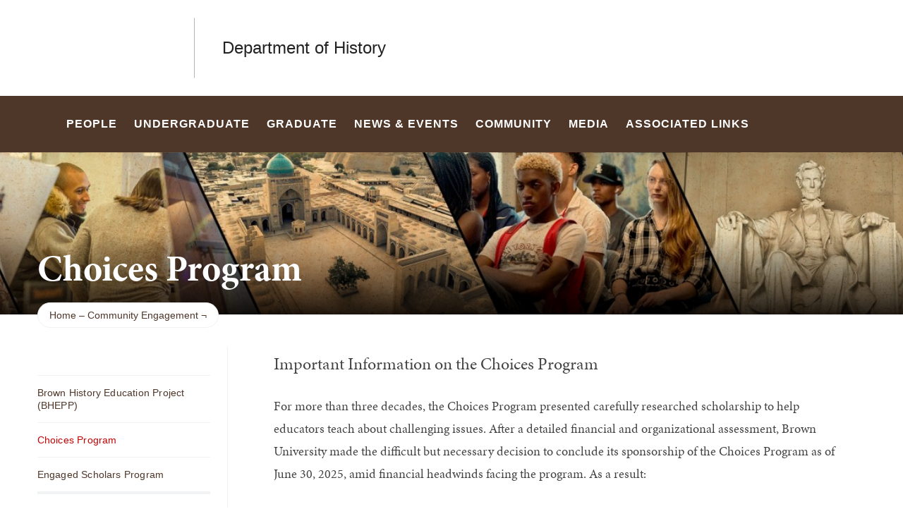

--- FILE ---
content_type: text/html; charset=UTF-8
request_url: https://history.brown.edu/community/choices-program
body_size: 9751
content:
<!DOCTYPE html>
<html lang="en" dir="ltr" prefix="og: https://ogp.me/ns#" class="no-js" itemscope="" itemtype="http://schema.org/WebPage">
  <head>
    <!-- Google Tag Manager -->
    <script>(function(w,d,s,l,i){w[l]=w[l]||[];w[l].push({'gtm.start':new Date().getTime(),event:'gtm.js'});var f=d.getElementsByTagName(s)[0],j=d.createElement(s),dl=l!='dataLayer'?'&l='+l:'';j.async=true;j.src='https://www.googletagmanager.com/gtm.js?id='+i+dl;f.parentNode.insertBefore(j,f);})(window,document,'script','dataLayer','GTM-KX5NV9');</script>
    <!-- End Google Tag Manager -->
    <meta charset="utf-8" />
<meta name="description" content="Important Information on the Choices Program" />
<link rel="canonical" href="https://history.brown.edu/community/choices-program" />
<meta property="og:site_name" content="History | Brown University" />
<meta property="og:url" content="https://history.brown.edu/community/choices-program" />
<meta property="og:title" content="Choices Program" />
<meta property="og:description" content="Important Information on the Choices Program" />
<meta name="twitter:card" content="summary_large_image" />
<meta name="twitter:description" content="Important Information on the Choices Program" />
<meta name="twitter:title" content="Choices Program" />
<meta name="MobileOptimized" content="width" />
<meta name="HandheldFriendly" content="true" />
<meta name="viewport" content="width=device-width, initial-scale=1.0" />
<meta name="mobile-web-app-capable" content="yes" />
<meta name="apple-mobile-web-app-capable" content="yes" />

    <title>Choices Program | History | Brown University</title>
    
<link rel="apple-touch-icon" sizes="180x180" href="/themes/custom/brown/static/apple-touch-icon.png">
<link rel="icon" type="image/png" sizes="32x32" href="/themes/custom/brown/static/favicon-32x32.png">
<link rel="icon" type="image/png" sizes="16x16" href="/themes/custom/brown/static/favicon-16x16.png">
<link rel="manifest" href="/themes/custom/brown/static/site.webmanifest">
<link rel="mask-icon" href="/themes/custom/brown/static/safari-pinned-tab.svg" color="#5bbad5">
<meta name="msapplication-TileColor" content="#da532c">
<meta name="theme-color" content="#ffffff">
    <link rel="stylesheet" media="all" href="/sites/default/files/css/css_4Wcpt5QNOE79LKQBtqRaQG5KXFRKr7QaP7QagwXezS4.css?delta=0&amp;language=en&amp;theme=brown_site&amp;include=eJxFyFEKACEIBcALRZ7pSVILVqLJsrffz-Zz2Pe7qOtmaDE4usNGUPM0aL1Tc1myPjGklfjiyCRGyA9LtBmY" />
<link rel="stylesheet" media="all" href="/sites/default/files/css/css_UBCWlE8Ow5IZx3awebgZxAa_JNqYSp_GiN9AjDLIl_U.css?delta=1&amp;language=en&amp;theme=brown_site&amp;include=eJxFyFEKACEIBcALRZ7pSVILVqLJsrffz-Zz2Pe7qOtmaDE4usNGUPM0aL1Tc1myPjGklfjiyCRGyA9LtBmY" />

    
    <link rel="stylesheet" href="/themes/custom/brown/static/css/fonts.css" onload="document.body.className+=' fonts_loaded';">
    <link rel="stylesheet" href="https://use.typekit.net/lok3dnd.css">

  </head>
  <body class="preload fs-grid page_layout_default page_theme_default page_theme_overflow path-node page-node-type-basic-page">
    <!-- Google Tag Manager (noscript) -->
    <noscript><iframe src="https://www.googletagmanager.com/ns.html?id=GTM-KX5NV9" height="0" width="0" style="display:none;visibility:hidden"></iframe></noscript>
    <!-- End Google Tag Manager (noscript) -->
    
      <div class="dialog-off-canvas-main-canvas" data-off-canvas-main-canvas>
    
          
    
    
    
    
    
    
    
    



<div class="page_wrapper">
  <header class="header" id="header" itemscope itemtype="http://schema.org/WPHeader" >
    
    <a class="skip_link" id="skip_to_content" href="#page_main_content">Skip to Main Content</a>
            <div class="header_ribbon">
      <div class="fs-row">
        <div class="fs-cell">
          <div class="header_ribbon_inner">
                          


<div class="logo logo_header logo_icon" itemscope itemtype="http://schema.org/Organization">
  <a class="logo_link" itemprop="url" href="https://www.brown.edu/">
    <span class="logo_link_label">Brown University</span>
        <span class="logo_link_icon"><svg class="icon icon_logo">
  <use xlink:href="/themes/custom/brown/static/images/logo.svg#logo"></use>
</svg>
</span>
      </a>
  <meta content="https://history.brown.edu/themes/custom/brown/static/images/logo.png" itemprop="logo">                   <h1 class="logo_label" style="color: #222;">
          <a class="logo_label_link" href="/">Department of History</a>
        </h1>
        </div>
                        <div class="header_group_aside">
                              
              
              <div class="header_group">
                                
<div class="header_tools header_tools_default">
  
  
<a class="js-swap js-flyout-search-handle handle flyout_search_handle" href="#flyout_search" data-swap-target=".flyout_search" data-swap-linked="flyout_search">
    <span class="handle_icon handle_icon_default flyout_search_handle_icon flyout_search_handle_icon_default" aria-hidden="true"><svg class="icon icon_search">
  <use xlink:href="/themes/custom/brown/static/images/icons.svg#search"></use>
</svg>
</span>
    <span class="handle_icon handle_icon_action flyout_search_handle_icon flyout_search_handle_icon_action" aria-hidden="true"><svg class="icon icon_close">
  <use xlink:href="/themes/custom/brown/static/images/icons.svg#close"></use>
</svg>
</span>
  <span class="handle_label flyout_search_handle_label">Search</span>
</a>

    
<a class="js-swap js-menu-handle  menu_handle menu_handle_primary" href="#menu" data-swap-target=".menu" data-swap-linked="menu">
    <span class=" menu_handle_icon menu_handle_icon_default menu_handle_icon_primary" aria-hidden="true"><svg class="icon icon_menu">
  <use xlink:href="/themes/custom/brown/static/images/icons.svg#menu"></use>
</svg>
</span>
    <span class=" menu_handle_icon menu_handle_icon_action menu_handle_icon_primary" aria-hidden="true"><svg class="icon icon_close">
  <use xlink:href="/themes/custom/brown/static/images/icons.svg#close"></use>
</svg>
</span>
  <span class=" menu_handle_label menu_handle_label_primary">Menu</span>
</a>
  </div>
                              </div>
            </div>
          </div>
        </div>
      </div>
    </div>
        <div class="header_overflow" style="background: #4E3629;">
      <div class="fs-row">
        <div class="fs-cell">
          <div class="header_overflow_inner">
                

<nav class="js-main-nav js-main-nav-lg main_nav main_nav_lg" aria-label="Site Navigation" itemscope itemtype="http://schema.org/SiteNavigationElement">
  <div class="main_nav_header">
    <h2 class="main_nav_title">Site Navigation</h2>
  </div>
  <ul class="main_nav_list" aria-label="Site Navigation">
            <li class="js-main-nav-item-1 home main_nav_item">
      <div class="main_nav_item_wrapper">
        <a class="main_nav_link" href="/home" itemprop="url">
          <span class="main_nav_link_label" itemprop="name">Home</span>
        </a>
              </div>
          </li>
                <li class="js-main-nav-item-2  main_nav_item">
      <div class="main_nav_item_wrapper">
        <a class="main_nav_link" href="/people" itemprop="url" aria-haspopup="true" aria-current="page">
          <span class="main_nav_link_label" itemprop="name">People</span>
        </a>
                <button class="js-swap js-main-nav-toggle main_nav_toggle" data-swap-target=".js-main-nav-item-2" data-swap-group="main_nav" aria-label=" Submenu">
          <span class="main_nav_toggle_icon"><svg class="icon icon_chevron_down">
  <use xlink:href="/themes/custom/brown/static/images/icons.svg#chevron_down"></use>
</svg>
</span>
        </button>
              </div>
            <div class="js-main-nav-children main_nav_children">
        <ul class="main_nav_children_list" aria-label="submenu">
                    <li class="main_nav_child_item">
            <a class="main_nav_child_link" href="https://history.brown.edu/people" itemprop="url">
              <span class="main_nav_child_link_label" itemprop="name">Faculty</span>
            </a>
          </li>
                    <li class="main_nav_child_item">
            <a class="main_nav_child_link" href="/people/faculty-interest" itemprop="url">
              <span class="main_nav_child_link_label" itemprop="name">Faculty by Interest</span>
            </a>
          </li>
                    <li class="main_nav_child_item">
            <a class="main_nav_child_link" href="https://history.brown.edu/people#adjunct-and-courtesy-faculty-and-postdocs" itemprop="url">
              <span class="main_nav_child_link_label" itemprop="name">Adjunct and Courtesy Faculty</span>
            </a>
          </li>
                    <li class="main_nav_child_item">
            <a class="main_nav_child_link" href="https://history.brown.edu/people#emeritus" itemprop="url">
              <span class="main_nav_child_link_label" itemprop="name">Emeritus</span>
            </a>
          </li>
                    <li class="main_nav_child_item">
            <a class="main_nav_child_link" href="https://history.brown.edu/people" itemprop="url">
              <span class="main_nav_child_link_label" itemprop="name">Postdoctoral Fellows</span>
            </a>
          </li>
                    <li class="main_nav_child_item">
            <a class="main_nav_child_link" href="https://history.brown.edu/graduate/phd-students-interest" itemprop="url">
              <span class="main_nav_child_link_label" itemprop="name">Current PhD Students</span>
            </a>
          </li>
                    <li class="main_nav_child_item">
            <a class="main_nav_child_link" href="https://history.brown.edu/people#officers-and-staff" itemprop="url">
              <span class="main_nav_child_link_label" itemprop="name">Officers and Staff</span>
            </a>
          </li>
                  </ul>
      </div>
          </li>
                <li class="js-main-nav-item-3  main_nav_item">
      <div class="main_nav_item_wrapper">
        <a class="main_nav_link" href="/undergraduate" itemprop="url" aria-haspopup="true" aria-current="page">
          <span class="main_nav_link_label" itemprop="name">Undergraduate</span>
        </a>
                <button class="js-swap js-main-nav-toggle main_nav_toggle" data-swap-target=".js-main-nav-item-3" data-swap-group="main_nav" aria-label=" Submenu">
          <span class="main_nav_toggle_icon"><svg class="icon icon_chevron_down">
  <use xlink:href="/themes/custom/brown/static/images/icons.svg#chevron_down"></use>
</svg>
</span>
        </button>
              </div>
            <div class="js-main-nav-children main_nav_children">
        <ul class="main_nav_children_list" aria-label="submenu">
                    <li class="main_nav_child_item">
            <a class="main_nav_child_link" href="/undergraduate/courses" itemprop="url">
              <span class="main_nav_child_link_label" itemprop="name">Courses</span>
            </a>
          </li>
                    <li class="main_nav_child_item">
            <a class="main_nav_child_link" href="/undergraduate/concentration" itemprop="url">
              <span class="main_nav_child_link_label" itemprop="name">Concentration</span>
            </a>
          </li>
                    <li class="main_nav_child_item">
            <a class="main_nav_child_link" href="/undergraduate/history-dug" itemprop="url">
              <span class="main_nav_child_link_label" itemprop="name">History DUG</span>
            </a>
          </li>
                    <li class="main_nav_child_item">
            <a class="main_nav_child_link" href="/undergraduate/honors" itemprop="url">
              <span class="main_nav_child_link_label" itemprop="name">Honors</span>
            </a>
          </li>
                    <li class="main_nav_child_item">
            <a class="main_nav_child_link" href="/undergraduate/funding" itemprop="url">
              <span class="main_nav_child_link_label" itemprop="name">Funding</span>
            </a>
          </li>
                    <li class="main_nav_child_item">
            <a class="main_nav_child_link" href="/undergraduate/brown-journal-history" itemprop="url">
              <span class="main_nav_child_link_label" itemprop="name">Brown Journal of History</span>
            </a>
          </li>
                    <li class="main_nav_child_item">
            <a class="main_nav_child_link" href="/undergraduate/history-concentrators-after-brown" itemprop="url">
              <span class="main_nav_child_link_label" itemprop="name">History Concentrators After Brown</span>
            </a>
          </li>
                  </ul>
      </div>
          </li>
                <li class="js-main-nav-item-4  main_nav_item">
      <div class="main_nav_item_wrapper">
        <a class="main_nav_link" href="/graduate-overview" itemprop="url" aria-haspopup="true" aria-current="page">
          <span class="main_nav_link_label" itemprop="name">Graduate</span>
        </a>
                <button class="js-swap js-main-nav-toggle main_nav_toggle" data-swap-target=".js-main-nav-item-4" data-swap-group="main_nav" aria-label=" Submenu">
          <span class="main_nav_toggle_icon"><svg class="icon icon_chevron_down">
  <use xlink:href="/themes/custom/brown/static/images/icons.svg#chevron_down"></use>
</svg>
</span>
        </button>
              </div>
            <div class="js-main-nav-children main_nav_children">
        <ul class="main_nav_children_list" aria-label="submenu">
                    <li class="main_nav_child_item">
            <a class="main_nav_child_link" href="https://history.brown.edu/graduate/prospective-students/phd-program-overview" itemprop="url">
              <span class="main_nav_child_link_label" itemprop="name">Prospective Students </span>
            </a>
          </li>
                    <li class="main_nav_child_item">
            <a class="main_nav_child_link" href="https://history.brown.edu/graduate/phd-program" itemprop="url">
              <span class="main_nav_child_link_label" itemprop="name">Masters Program </span>
            </a>
          </li>
                    <li class="main_nav_child_item">
            <a class="main_nav_child_link" href="https://history.brown.edu/graduate/current-students/departmental-forms" itemprop="url">
              <span class="main_nav_child_link_label" itemprop="name">Current Students </span>
            </a>
          </li>
                    <li class="main_nav_child_item">
            <a class="main_nav_child_link" href="/graduate/life-after-brown" itemprop="url">
              <span class="main_nav_child_link_label" itemprop="name">Life after Brown</span>
            </a>
          </li>
                  </ul>
      </div>
          </li>
                <li class="js-main-nav-item-5  main_nav_item">
      <div class="main_nav_item_wrapper">
        <a class="main_nav_link" href="/news-events" itemprop="url" aria-haspopup="true" aria-current="page">
          <span class="main_nav_link_label" itemprop="name">News &amp; Events</span>
        </a>
                <button class="js-swap js-main-nav-toggle main_nav_toggle" data-swap-target=".js-main-nav-item-5" data-swap-group="main_nav" aria-label=" Submenu">
          <span class="main_nav_toggle_icon"><svg class="icon icon_chevron_down">
  <use xlink:href="/themes/custom/brown/static/images/icons.svg#chevron_down"></use>
</svg>
</span>
        </button>
              </div>
            <div class="js-main-nav-children main_nav_children">
        <ul class="main_nav_children_list" aria-label="submenu">
                    <li class="main_nav_child_item">
            <a class="main_nav_child_link" href="/news" itemprop="url">
              <span class="main_nav_child_link_label" itemprop="name">News Archive</span>
            </a>
          </li>
                    <li class="main_nav_child_item">
            <a class="main_nav_child_link" href="/news-events/lecture-series" itemprop="url">
              <span class="main_nav_child_link_label" itemprop="name">Lecture Series</span>
            </a>
          </li>
                    <li class="main_nav_child_item">
            <a class="main_nav_child_link" href="/news-events/past-events" itemprop="url">
              <span class="main_nav_child_link_label" itemprop="name">Past Events</span>
            </a>
          </li>
                    <li class="main_nav_child_item">
            <a class="main_nav_child_link" href="/news-events/workshops-and-seminars" itemprop="url">
              <span class="main_nav_child_link_label" itemprop="name">Workshops and Seminars</span>
            </a>
          </li>
                  </ul>
      </div>
          </li>
                <li class="js-main-nav-item-6  main_nav_item">
      <div class="main_nav_item_wrapper">
        <a class="main_nav_link" href="/community" itemprop="url" aria-haspopup="true" aria-current="page">
          <span class="main_nav_link_label" itemprop="name">Community</span>
        </a>
                <button class="js-swap js-main-nav-toggle main_nav_toggle" data-swap-target=".js-main-nav-item-6" data-swap-group="main_nav" aria-label=" Submenu">
          <span class="main_nav_toggle_icon"><svg class="icon icon_chevron_down">
  <use xlink:href="/themes/custom/brown/static/images/icons.svg#chevron_down"></use>
</svg>
</span>
        </button>
              </div>
            <div class="js-main-nav-children main_nav_children">
        <ul class="main_nav_children_list" aria-label="submenu">
                    <li class="main_nav_child_item">
            <a class="main_nav_child_link" href="/community/brown-history-education-prison-project-bhepp" itemprop="url">
              <span class="main_nav_child_link_label" itemprop="name">Brown History Education Project (BHEPP)</span>
            </a>
          </li>
                    <li class="main_nav_child_item">
            <a class="main_nav_child_link" href="/community/choices-program" itemprop="url">
              <span class="main_nav_child_link_label" itemprop="name">Choices Program</span>
            </a>
          </li>
                    <li class="main_nav_child_item">
            <a class="main_nav_child_link" href="/undergraduate/concentration/engaged-scholars-program" itemprop="url">
              <span class="main_nav_child_link_label" itemprop="name">Engaged Scholars Program</span>
            </a>
          </li>
                  </ul>
      </div>
          </li>
                <li class="js-main-nav-item-7  main_nav_item">
      <div class="main_nav_item_wrapper">
        <a class="main_nav_link" href="/media" itemprop="url" aria-haspopup="true" aria-current="page">
          <span class="main_nav_link_label" itemprop="name">Media</span>
        </a>
                <button class="js-swap js-main-nav-toggle main_nav_toggle" data-swap-target=".js-main-nav-item-7" data-swap-group="main_nav" aria-label=" Submenu">
          <span class="main_nav_toggle_icon"><svg class="icon icon_chevron_down">
  <use xlink:href="/themes/custom/brown/static/images/icons.svg#chevron_down"></use>
</svg>
</span>
        </button>
              </div>
            <div class="js-main-nav-children main_nav_children">
        <ul class="main_nav_children_list" aria-label="submenu">
                    <li class="main_nav_child_item">
            <a class="main_nav_child_link" href="/media/faculty-books" itemprop="url">
              <span class="main_nav_child_link_label" itemprop="name">Faculty Books</span>
            </a>
          </li>
                    <li class="main_nav_child_item">
            <a class="main_nav_child_link" href="/media/videos" itemprop="url">
              <span class="main_nav_child_link_label" itemprop="name">Videos</span>
            </a>
          </li>
                    <li class="main_nav_child_item">
            <a class="main_nav_child_link" href="/media/newsletters" itemprop="url">
              <span class="main_nav_child_link_label" itemprop="name">Newsletters</span>
            </a>
          </li>
                  </ul>
      </div>
          </li>
                <li class="js-main-nav-item-8  main_nav_item">
      <div class="main_nav_item_wrapper">
        <a class="main_nav_link" href="/associated-links" itemprop="url">
          <span class="main_nav_link_label" itemprop="name">Associated Links</span>
        </a>
              </div>
          </li>
          </ul>
</nav>




            
<div class="header_tools header_tools_alternate">
  
  
<a class="js-swap js-flyout-search-handle handle flyout_search_handle" href="#flyout_search" data-swap-target=".flyout_search" data-swap-linked="flyout_search">
    <span class="handle_icon handle_icon_default flyout_search_handle_icon flyout_search_handle_icon_default" aria-hidden="true"><svg class="icon icon_search">
  <use xlink:href="/themes/custom/brown/static/images/icons.svg#search"></use>
</svg>
</span>
    <span class="handle_icon handle_icon_action flyout_search_handle_icon flyout_search_handle_icon_action" aria-hidden="true"><svg class="icon icon_close">
  <use xlink:href="/themes/custom/brown/static/images/icons.svg#close"></use>
</svg>
</span>
  <span class="handle_label flyout_search_handle_label">Search</span>
</a>

  </div>
          </div>
        </div>
      </div>
    </div>
      </header>
  <main class="page_inner ">
        <div class="page_unit_title"  style="background: #4E3629;">
      <div class="fs-row">
        <div class="fs-cell">
                      <div class="page_unit_title_label">Department of History</div>
          
        </div>
      </div>
    </div>
          
                  <div class="js-cover  page_header page_header_media page_header_narrow_short">
                           
    
    
    








<div class="js-background page_header_narrow_short_background" data-background-options='{"source": {
"500px": "/sites/default/files/styles/ultrawide_med/public/2022-10/history.brown_.edu_undergraduate.jpg?h=9c03ad36&amp;itok=Bu_VWQPc", "740px": "/sites/default/files/styles/narrow_med/public/2022-10/history.brown_.edu_undergraduate.jpg?h=867e1067&amp;itok=lTj3TphQ", "980px": "/sites/default/files/styles/narrow_lrg/public/2022-10/history.brown_.edu_undergraduate.jpg?h=867e1067&amp;itok=TERW8nTL", "1220px": "/sites/default/files/styles/narrow_xlrg/public/2022-10/history.brown_.edu_undergraduate.jpg?h=867e1067&amp;itok=HigshEo4"}, "lazy": true, "lazyEdge": "100", "alt": ""}'></div>




            
                  
          <div class="js-cover-body page_header_body dynamic_header_no_mobile">
        <div class="fs-row">
          <div class="fs-cell">
            <div class="page_header_inner">
              <div class="page_header_set">
                <div class="page_header_group  ">
                  <h1 class="page_title">Choices Program </h1>
                                  </div>
                              </div>
            </div>
          </div>
        </div>
      </div>
        </div>
        <div class="breadcrumb_wrapper">
      <div class="fs-row">
        <div class="fs-cell">
          

  <div class="breadcrumb_nav">
    <div class="breadcrumb_header">
      <h2 class="breadcrumb_title">Breadcrumb</h2>
    </div>
    <ul class="breadcrumb_list" itemscope itemtype="http://schema.org/BreadcrumbList" aria-label="Breadcrumb">
                  <li class="breadcrumb_item" itemscope itemprop="itemListElement" itemtype="http://schema.org/ListItem">
        <a class="breadcrumb_pill breadcrumb_pill_link" href="/" itemprop="item">
          <span class="breadcrumb_name">
            <span class="breadcrumb_name_label" itemprop="name">Home</span>
          </span>
        </a>
        <meta itemprop="position" content="1">
      </li>
                        <li class="breadcrumb_item" itemscope itemprop="itemListElement" itemtype="http://schema.org/ListItem">
        <a class="breadcrumb_pill breadcrumb_pill_link" href="/community" itemprop="item">
          <span class="breadcrumb_name">
            <span class="breadcrumb_name_label" itemprop="name">Community Engagement</span>
          </span>
        </a>
        <meta itemprop="position" content="2">
      </li>
                            </ul>
  </div>

        </div>
      </div>
    </div>
          
  <div class="page_content">
                              <div class="fs-row">
                
                <div class="fs-cell-right fs-lg-3 page_aside page_sub_nav">
          <div class="page_aside_inner">
              
<nav class="sub_nav" aria-labelledby="subnav_heading_block-brown-site-sidebar-navigation" itemscope itemtype="http://schema.org/SiteNavigationElement">
  <div class="sub_nav_header">
    <h2 id="subnav_heading_block-brown-site-sidebar-navigation" class="sub_nav_title">Sub Navigation</h2>
    <button class="js-swap js-sub-nav-handle sub_nav_handle" data-swap-target=".sub_nav_list" data-swap-title="In This Section">
      <span class="sub_nav_handle_icon"><svg class="icon icon_chevron_down">
  <use xlink:href="/themes/custom/brown/static/images/icons.svg#chevron_down"></use>
</svg>
</span>
      <span class="sub_nav_handle_label">In This Section</span>
    </button>
  </div>
  <ul class="js-sub-nav-list sub_nav_list" aria-labelledby="subnav_heading_block-brown-site-sidebar-navigation">
    
<li class="sub_nav_item">
  <a class="sub_nav_link " href="/community/brown-history-education-prison-project-bhepp" itemprop="url">
    <span class="sub_nav_link_label" itemprop="name">Brown History Education Project (BHEPP)</span>
  </a>
  </li>
<li class="sub_nav_item">
  <a class="sub_nav_link  active" href="/community/choices-program" itemprop="url">
    <span class="sub_nav_link_label" itemprop="name">Choices Program</span>
  </a>
  </li>
<li class="sub_nav_item">
  <a class="sub_nav_link " href="/undergraduate/concentration/engaged-scholars-program" itemprop="url">
    <span class="sub_nav_link_label" itemprop="name">Engaged Scholars Program</span>
  </a>
  </li>

  </ul>
</nav>


            <div class="page_details">

                                                        
              
              
              
              
              <div class="sidebar_callouts">
              
              </div>

                                             
            </div>

          </div>
        </div>
        
                                <div class="fs-cell fs-lg-9 page_main_content" id="page_main_content" itemprop="mainContentOfPage">
        
            <div data-drupal-messages-fallback class="hidden"></div>



                                                          <div class="dynamic_placement_inpage dynamic_header_mobile minimal_banner">
                                <div class="wysiwyg_block_inner">
                                  <div class="typography">
                    <h1>Choices Program </h1>
                                            <p class="page_intro">Important Information on the Choices Program</p>
                                        </div>
                                </div>
                              </div>
                      
          
          
          <div class="wysiwyg_block">
            <div class="wysiwyg_block_inner">
              <div class="typography">
                  <div id="block-brown-site-content">
  
    
      <article class="node--type-basic-page">

  
    

  
  <div>
      <p dir="ltr">For more than three decades, the Choices Program&nbsp;presented&nbsp;carefully researched scholarship to help educators teach about challenging issues. After a detailed financial and organizational assessment, Brown University made the difficult but necessary decision to conclude its sponsorship of the Choices Program as of June 30, 2025, amid financial headwinds facing the program. As a result:</p><ul><li dir="ltr">Choices curriculum content – including Digital Editions, videos and&nbsp;<em>Teaching with the News</em>&nbsp;lessons –&nbsp;is no longer available, effective June 30, 2025.</li><li dir="ltr">Brown&nbsp;retains&nbsp;the intellectual property and&nbsp;archive of&nbsp;existing materials,&nbsp;but content&nbsp;is not being&nbsp;licensed, transferred or maintained for access or classroom&nbsp;as of the program end date.</li><li dir="ltr">Educators with active Digital Editions licenses that extend beyond June 30, 2025, may contact&nbsp;<a href="mailto:choices@brown.edu" target="_blank">choices@brown.edu</a>&nbsp;for additional guidance and assistance.</li></ul><p dir="ltr">We are deeply grateful to the educators, students and scholars&nbsp;who remained part of the Choices community for so many years.</p>

  </div>

</article>

  </div>


              </div>
            </div>
          </div>

          <div class="in_content_callouts">
            
            

            
            
                        
                                  </div>

        </div>
                  <div class="sidebar_callouts_mobile">
            
          </div>
              </div>
          </div>

            <div class="full_width_callouts">
              
        
            </div>
          </div>

  </main>

    <footer class="footer" id="footer" itemscope itemtype="http://schema.org/WPFooter">
    <div class="footer_ribbon">
      <div class="fs-row">
        <div class="fs-cell">
          <div class="footer_ribbon_inner">
            <div class="footer_ribbon_group">
              
              



            
<div class="address" itemscope itemtype="http://schema.org/PostalAddress">
	<span class="address_name" itemprop="name">Brown University</span>
	<div class="address_items">
    		<a class="address_item address_base address_details" href="https://www.google.com/maps/dir/?api=1&amp;destination=Brown%20University%2075%20Waterman%20St.%20Providence%20RI%2002912" target="_blank">
              <span class="address_details_icon"><svg class="icon icon_marker">
  <use xlink:href="/themes/custom/brown/static/images/icons.svg#marker"></use>
</svg>
</span>
			<span class="address_details_info">
				<span class="address_city" itemprop="addressLocality">Providence</span>
				<span class="address_state" itemprop="addressRegion">RI</span>
				<span class="address_zip" itemprop="postalCode">02912</span>
			</span>
		</a>
				<a class="address_item address_phone" itemprop="telephone" href="tel:4018631000">
			<span class="address_details">
				<span class="address_details_icon"><svg class="icon icon_phone">
  <use xlink:href="/themes/custom/brown/static/images/icons.svg#phone"></use>
</svg>
</span>
				<span class="address_details_info">401-863-1000</span>
			</span>
		</a>
		        	</div>
</div>



                              <nav class="quick_nav" aria-label="Quick Navigation" itemscope="" itemtype="http://schema.org/SiteNavigationElement">
  <div class="quick_nav_header">
    <h2 class="quick_nav_title">Quick Navigation</h2>
  </div>
  <ul class="quick_nav_list" aria-label="Quick Navigation">
        <li class="quick_nav_item">
      <a class="quick_nav_link arrow_right" href="https://www.brown.edu/about/visit" itemprop="url">
        <span class="quick_nav_link_label" itemprop="name">Visit Brown</span>
        <span class="quick_nav_link_icon" aria-hidden="true">
          <span class="quick_nav_link_icon_default">
            <svg class="icon icon_arrow_right">
  <use xlink:href="/themes/custom/brown/static/images/icons.svg#arrow_right"></use>
</svg>

          </span>
          <span class="quick_nav_link_icon_action">
            <svg class="icon icon_link">
  <use xlink:href="/themes/custom/brown/static/images/icons.svg#link"></use>
</svg>

          </span>
        </span>
      </a>
    </li>
        <li class="quick_nav_item">
      <a class="quick_nav_link arrow_right" href="https://maps.brown.edu/" itemprop="url">
        <span class="quick_nav_link_label" itemprop="name">Campus Map</span>
        <span class="quick_nav_link_icon" aria-hidden="true">
          <span class="quick_nav_link_icon_default">
            <svg class="icon icon_arrow_right">
  <use xlink:href="/themes/custom/brown/static/images/icons.svg#arrow_right"></use>
</svg>

          </span>
          <span class="quick_nav_link_icon_action">
            <svg class="icon icon_link">
  <use xlink:href="/themes/custom/brown/static/images/icons.svg#link"></use>
</svg>

          </span>
        </span>
      </a>
    </li>
        <li class="quick_nav_item">
      <a class="quick_nav_link arrow_right" href="https://www.brown.edu/a-z" itemprop="url">
        <span class="quick_nav_link_label" itemprop="name">A to Z</span>
        <span class="quick_nav_link_icon" aria-hidden="true">
          <span class="quick_nav_link_icon_default">
            <svg class="icon icon_arrow_right">
  <use xlink:href="/themes/custom/brown/static/images/icons.svg#arrow_right"></use>
</svg>

          </span>
          <span class="quick_nav_link_icon_action">
            <svg class="icon icon_link">
  <use xlink:href="/themes/custom/brown/static/images/icons.svg#link"></use>
</svg>

          </span>
        </span>
      </a>
    </li>
        <li class="quick_nav_item">
      <a class="quick_nav_link arrow_right" href="https://www.brown.edu/about/contact-us" itemprop="url">
        <span class="quick_nav_link_label" itemprop="name">Contact Us</span>
        <span class="quick_nav_link_icon" aria-hidden="true">
          <span class="quick_nav_link_icon_default">
            <svg class="icon icon_arrow_right">
  <use xlink:href="/themes/custom/brown/static/images/icons.svg#arrow_right"></use>
</svg>

          </span>
          <span class="quick_nav_link_icon_action">
            <svg class="icon icon_link">
  <use xlink:href="/themes/custom/brown/static/images/icons.svg#link"></use>
</svg>

          </span>
        </span>
      </a>
    </li>
      </ul>
</nav>
                <nav class="footer_nav" aria-label="Footer Navigation" itemscope="" itemtype="http://schema.org/SiteNavigationElement">
  <div class="footer_nav_header">
    <h2 class="footer_nav_title">Footer Navigation</h2>
  </div>
  <ul class="footer_nav_list" aria-label="Footer Navigation">
        <li class="footer_nav_item">
      <a class="footer_nav_link arrow_right" href="https://www.brown.edu/news" itemprop="url">
        <span class="footer_nav_link_label" itemprop="name">News</span>
        <span class="footer_nav_link_icon" aria-hidden="true">
          <span class="footer_nav_link_icon_default">
            <svg class="icon icon_arrow_right">
  <use xlink:href="/themes/custom/brown/static/images/icons.svg#arrow_right"></use>
</svg>

          </span>
          <span class="footer_nav_link_icon_action">
            <svg class="icon icon_link">
  <use xlink:href="/themes/custom/brown/static/images/icons.svg#link"></use>
</svg>

          </span>
        </span>
      </a>
    </li>
        <li class="footer_nav_item">
      <a class="footer_nav_link arrow_right" href="https://events.brown.edu/" itemprop="url">
        <span class="footer_nav_link_label" itemprop="name">Events</span>
        <span class="footer_nav_link_icon" aria-hidden="true">
          <span class="footer_nav_link_icon_default">
            <svg class="icon icon_arrow_right">
  <use xlink:href="/themes/custom/brown/static/images/icons.svg#arrow_right"></use>
</svg>

          </span>
          <span class="footer_nav_link_icon_action">
            <svg class="icon icon_link">
  <use xlink:href="/themes/custom/brown/static/images/icons.svg#link"></use>
</svg>

          </span>
        </span>
      </a>
    </li>
        <li class="footer_nav_item">
      <a class="footer_nav_link arrow_right" href="https://dps.brown.edu/" itemprop="url">
        <span class="footer_nav_link_label" itemprop="name">Campus Safety</span>
        <span class="footer_nav_link_icon" aria-hidden="true">
          <span class="footer_nav_link_icon_default">
            <svg class="icon icon_arrow_right">
  <use xlink:href="/themes/custom/brown/static/images/icons.svg#arrow_right"></use>
</svg>

          </span>
          <span class="footer_nav_link_icon_action">
            <svg class="icon icon_link">
  <use xlink:href="/themes/custom/brown/static/images/icons.svg#link"></use>
</svg>

          </span>
        </span>
      </a>
    </li>
        <li class="footer_nav_item">
      <a class="footer_nav_link arrow_right" href="https://www.brown.edu/website-accessibility" itemprop="url">
        <span class="footer_nav_link_label" itemprop="name">Accessibility</span>
        <span class="footer_nav_link_icon" aria-hidden="true">
          <span class="footer_nav_link_icon_default">
            <svg class="icon icon_arrow_right">
  <use xlink:href="/themes/custom/brown/static/images/icons.svg#arrow_right"></use>
</svg>

          </span>
          <span class="footer_nav_link_icon_action">
            <svg class="icon icon_link">
  <use xlink:href="/themes/custom/brown/static/images/icons.svg#link"></use>
</svg>

          </span>
        </span>
      </a>
    </li>
        <li class="footer_nav_item">
      <a class="footer_nav_link arrow_right" href="https://www.brown.edu/careers" itemprop="url">
        <span class="footer_nav_link_label" itemprop="name">Careers at Brown</span>
        <span class="footer_nav_link_icon" aria-hidden="true">
          <span class="footer_nav_link_icon_default">
            <svg class="icon icon_arrow_right">
  <use xlink:href="/themes/custom/brown/static/images/icons.svg#arrow_right"></use>
</svg>

          </span>
          <span class="footer_nav_link_icon_action">
            <svg class="icon icon_link">
  <use xlink:href="/themes/custom/brown/static/images/icons.svg#link"></use>
</svg>

          </span>
        </span>
      </a>
    </li>
      </ul>
</nav>
                            
              

  <a class="footer_give_link" href="https://alumni-friends.brown.edu/giving/">
  <span class="footer_give_link_label">Give To Brown</span>
    <span class="footer_give_link_icon" aria-hidden="true">
          <span class="footer_give_link_icon_default">
        <svg class="icon icon_arrow_right">
          <use xlink:href="/themes/custom/brown/static/images/icons.svg#arrow_right"></use>
        </svg>
      </span>
      <span class="footer_give_link_icon_action">
        <svg class="icon icon_link">
          <use xlink:href="/themes/custom/brown/static/images/icons.svg#link"></use>
        </svg>
      </span>
      </span>
  </a>


            </div>
          </div>
        </div>
      </div>
    </div>
    <div class="footer_sole">
      <div class="fs-row">
        <div class="fs-cell">
          <div class="footer_sole_inner">
            
            <p class="footer_copyright">&copy; Brown University </p>
          </div>
        </div>
      </div>
    </div>

    <div class="js-menu menu" id="menu">
      <div class="menu_header">
                


<div class="logo logo_menu logo_icon" itemscope itemtype="http://schema.org/Organization">
  <a class="logo_link" itemprop="url" href="/">
    <span class="logo_link_label">Brown University</span>
        <span class="logo_link_icon"><svg class="icon icon_logo">
  <use xlink:href="/themes/custom/brown/static/images/logo.svg#logo"></use>
</svg>
</span>
      </a>
  <meta content="https://history.brown.edu/themes/custom/brown/static/images/logo.png" itemprop="logo">     </div>

          
<div class="header_tools header_tools_default">
    <div class="handle flyout_for_you_handle">
    <span class="handle_label flyout_for_you_handle_label">For You</span>
    <span class="handle_icon handle_icon_default flyout_for_you_handle_icon flyout_for_you_handle_icon_default" aria-hidden="true"><svg class="icon icon_chevron_down">
  <use xlink:href="/themes/custom/brown/static/images/icons.svg#chevron_down"></use>
</svg>
</span>
    
  </div>
  
  
<a class="js-swap js-flyout-search-handle handle flyout_search_handle" href="#flyout_search" data-swap-target=".flyout_search" data-swap-linked="flyout_search">
    <span class="handle_icon handle_icon_default flyout_search_handle_icon flyout_search_handle_icon_default" aria-hidden="true"><svg class="icon icon_search">
  <use xlink:href="/themes/custom/brown/static/images/icons.svg#search"></use>
</svg>
</span>
    <span class="handle_icon handle_icon_action flyout_search_handle_icon flyout_search_handle_icon_action" aria-hidden="true"><svg class="icon icon_close">
  <use xlink:href="/themes/custom/brown/static/images/icons.svg#close"></use>
</svg>
</span>
  <span class="handle_label flyout_search_handle_label">Search</span>
</a>

    
<a class="js-swap js-menu-handle  menu_handle menu_handle_primary" href="#menu" data-swap-target=".menu" data-swap-linked="menu">
    <span class=" menu_handle_icon menu_handle_icon_default menu_handle_icon_primary" aria-hidden="true"><svg class="icon icon_menu">
  <use xlink:href="/themes/custom/brown/static/images/icons.svg#menu"></use>
</svg>
</span>
    <span class=" menu_handle_icon menu_handle_icon_action menu_handle_icon_primary" aria-hidden="true"><svg class="icon icon_close">
  <use xlink:href="/themes/custom/brown/static/images/icons.svg#close"></use>
</svg>
</span>
  <span class=" menu_handle_label menu_handle_label_primary">Menu</span>
</a>
  </div>
            </div>
      <div class="menu_body">
          
<nav class="js-main-nav js-main-nav-sm main_nav main_nav_sm" aria-label="Mobile Site Navigation" itemscope itemtype="http://schema.org/SiteNavigationElement">
  <div class="main_nav_header">
    <h2 class="main_nav_title">Mobile Site Navigation</h2>
  </div>
  <ul class="main_nav_list" aria-label="Mobile Site Navigation">
    
<nav class="js-main-nav js-main-nav-sm main_nav main_nav_sm" aria-label="Mobile Site Navigation" itemscope itemtype="http://schema.org/SiteNavigationElement">
  <div class="main_nav_header">
    <h2 class="main_nav_title">Mobile Site Navigation</h2>
  </div>
  <ul class="main_nav_list" aria-label="Mobile Site Navigation">
        <li class="js-main-nav-item-1 main_nav_item">
      <div class="main_nav_item_wrapper">
        <a class="main_nav_link" href="/home" itemprop="url">
          <span class="main_nav_link_label" itemprop="name">Home</span>
        </a>
              </div>
          </li>
        <li class="js-main-nav-item-2 main_nav_item">
      <div class="main_nav_item_wrapper">
        <a class="main_nav_link" href="/people" itemprop="url" aria-haspopup="true" aria-current="page">
          <span class="main_nav_link_label" itemprop="name">People</span>
        </a>
                <button class="js-swap js-main-nav-toggle main_nav_toggle" data-swap-target=".js-main-nav-item-2" data-swap-group="main_nav" aria-label=" Submenu">
          <span class="main_nav_toggle_icon"><svg class="icon icon_chevron_down">
  <use xlink:href="/themes/custom/brown/static/images/icons.svg#chevron_down"></use>
</svg>
</span>
        </button>
              </div>
            <div class="js-main-nav-children main_nav_children">
        <ul class="main_nav_children_list" aria-label="submenu">
                    <li class="main_nav_child_item">
            <a class="main_nav_child_link" href="https://history.brown.edu/people" itemprop="url">
              <span class="main_nav_child_link_label" itemprop="name">Faculty</span>
            </a>
          </li>
                    <li class="main_nav_child_item">
            <a class="main_nav_child_link" href="/people/faculty-interest" itemprop="url">
              <span class="main_nav_child_link_label" itemprop="name">Faculty by Interest</span>
            </a>
          </li>
                    <li class="main_nav_child_item">
            <a class="main_nav_child_link" href="https://history.brown.edu/people#adjunct-and-courtesy-faculty-and-postdocs" itemprop="url">
              <span class="main_nav_child_link_label" itemprop="name">Adjunct and Courtesy Faculty</span>
            </a>
          </li>
                    <li class="main_nav_child_item">
            <a class="main_nav_child_link" href="https://history.brown.edu/people#emeritus" itemprop="url">
              <span class="main_nav_child_link_label" itemprop="name">Emeritus</span>
            </a>
          </li>
                    <li class="main_nav_child_item">
            <a class="main_nav_child_link" href="https://history.brown.edu/people" itemprop="url">
              <span class="main_nav_child_link_label" itemprop="name">Postdoctoral Fellows</span>
            </a>
          </li>
                    <li class="main_nav_child_item">
            <a class="main_nav_child_link" href="https://history.brown.edu/graduate/phd-students-interest" itemprop="url">
              <span class="main_nav_child_link_label" itemprop="name">Current PhD Students</span>
            </a>
          </li>
                    <li class="main_nav_child_item">
            <a class="main_nav_child_link" href="https://history.brown.edu/people#officers-and-staff" itemprop="url">
              <span class="main_nav_child_link_label" itemprop="name">Officers and Staff</span>
            </a>
          </li>
                  </ul>
      </div>
          </li>
        <li class="js-main-nav-item-3 main_nav_item">
      <div class="main_nav_item_wrapper">
        <a class="main_nav_link" href="/undergraduate" itemprop="url" aria-haspopup="true" aria-current="page">
          <span class="main_nav_link_label" itemprop="name">Undergraduate</span>
        </a>
                <button class="js-swap js-main-nav-toggle main_nav_toggle" data-swap-target=".js-main-nav-item-3" data-swap-group="main_nav" aria-label=" Submenu">
          <span class="main_nav_toggle_icon"><svg class="icon icon_chevron_down">
  <use xlink:href="/themes/custom/brown/static/images/icons.svg#chevron_down"></use>
</svg>
</span>
        </button>
              </div>
            <div class="js-main-nav-children main_nav_children">
        <ul class="main_nav_children_list" aria-label="submenu">
                    <li class="main_nav_child_item">
            <a class="main_nav_child_link" href="/undergraduate/courses" itemprop="url">
              <span class="main_nav_child_link_label" itemprop="name">Courses</span>
            </a>
          </li>
                    <li class="main_nav_child_item">
            <a class="main_nav_child_link" href="/undergraduate/concentration" itemprop="url">
              <span class="main_nav_child_link_label" itemprop="name">Concentration</span>
            </a>
          </li>
                    <li class="main_nav_child_item">
            <a class="main_nav_child_link" href="/undergraduate/history-dug" itemprop="url">
              <span class="main_nav_child_link_label" itemprop="name">History DUG</span>
            </a>
          </li>
                    <li class="main_nav_child_item">
            <a class="main_nav_child_link" href="/undergraduate/honors" itemprop="url">
              <span class="main_nav_child_link_label" itemprop="name">Honors</span>
            </a>
          </li>
                    <li class="main_nav_child_item">
            <a class="main_nav_child_link" href="/undergraduate/funding" itemprop="url">
              <span class="main_nav_child_link_label" itemprop="name">Funding</span>
            </a>
          </li>
                    <li class="main_nav_child_item">
            <a class="main_nav_child_link" href="/undergraduate/brown-journal-history" itemprop="url">
              <span class="main_nav_child_link_label" itemprop="name">Brown Journal of History</span>
            </a>
          </li>
                    <li class="main_nav_child_item">
            <a class="main_nav_child_link" href="/undergraduate/history-concentrators-after-brown" itemprop="url">
              <span class="main_nav_child_link_label" itemprop="name">History Concentrators After Brown</span>
            </a>
          </li>
                  </ul>
      </div>
          </li>
        <li class="js-main-nav-item-4 main_nav_item">
      <div class="main_nav_item_wrapper">
        <a class="main_nav_link" href="/graduate-overview" itemprop="url" aria-haspopup="true" aria-current="page">
          <span class="main_nav_link_label" itemprop="name">Graduate</span>
        </a>
                <button class="js-swap js-main-nav-toggle main_nav_toggle" data-swap-target=".js-main-nav-item-4" data-swap-group="main_nav" aria-label=" Submenu">
          <span class="main_nav_toggle_icon"><svg class="icon icon_chevron_down">
  <use xlink:href="/themes/custom/brown/static/images/icons.svg#chevron_down"></use>
</svg>
</span>
        </button>
              </div>
            <div class="js-main-nav-children main_nav_children">
        <ul class="main_nav_children_list" aria-label="submenu">
                    <li class="main_nav_child_item">
            <a class="main_nav_child_link" href="https://history.brown.edu/graduate/prospective-students/phd-program-overview" itemprop="url">
              <span class="main_nav_child_link_label" itemprop="name">Prospective Students </span>
            </a>
          </li>
                    <li class="main_nav_child_item">
            <a class="main_nav_child_link" href="https://history.brown.edu/graduate/phd-program" itemprop="url">
              <span class="main_nav_child_link_label" itemprop="name">Masters Program </span>
            </a>
          </li>
                    <li class="main_nav_child_item">
            <a class="main_nav_child_link" href="https://history.brown.edu/graduate/current-students/departmental-forms" itemprop="url">
              <span class="main_nav_child_link_label" itemprop="name">Current Students </span>
            </a>
          </li>
                    <li class="main_nav_child_item">
            <a class="main_nav_child_link" href="/graduate/life-after-brown" itemprop="url">
              <span class="main_nav_child_link_label" itemprop="name">Life after Brown</span>
            </a>
          </li>
                  </ul>
      </div>
          </li>
        <li class="js-main-nav-item-5 main_nav_item">
      <div class="main_nav_item_wrapper">
        <a class="main_nav_link" href="/news-events" itemprop="url" aria-haspopup="true" aria-current="page">
          <span class="main_nav_link_label" itemprop="name">News &amp; Events</span>
        </a>
                <button class="js-swap js-main-nav-toggle main_nav_toggle" data-swap-target=".js-main-nav-item-5" data-swap-group="main_nav" aria-label=" Submenu">
          <span class="main_nav_toggle_icon"><svg class="icon icon_chevron_down">
  <use xlink:href="/themes/custom/brown/static/images/icons.svg#chevron_down"></use>
</svg>
</span>
        </button>
              </div>
            <div class="js-main-nav-children main_nav_children">
        <ul class="main_nav_children_list" aria-label="submenu">
                    <li class="main_nav_child_item">
            <a class="main_nav_child_link" href="/news" itemprop="url">
              <span class="main_nav_child_link_label" itemprop="name">News Archive</span>
            </a>
          </li>
                    <li class="main_nav_child_item">
            <a class="main_nav_child_link" href="/news-events/lecture-series" itemprop="url">
              <span class="main_nav_child_link_label" itemprop="name">Lecture Series</span>
            </a>
          </li>
                    <li class="main_nav_child_item">
            <a class="main_nav_child_link" href="/news-events/past-events" itemprop="url">
              <span class="main_nav_child_link_label" itemprop="name">Past Events</span>
            </a>
          </li>
                    <li class="main_nav_child_item">
            <a class="main_nav_child_link" href="/news-events/workshops-and-seminars" itemprop="url">
              <span class="main_nav_child_link_label" itemprop="name">Workshops and Seminars</span>
            </a>
          </li>
                  </ul>
      </div>
          </li>
        <li class="js-main-nav-item-6 main_nav_item">
      <div class="main_nav_item_wrapper">
        <a class="main_nav_link" href="/community" itemprop="url" aria-haspopup="true" aria-current="page">
          <span class="main_nav_link_label" itemprop="name">Community</span>
        </a>
                <button class="js-swap js-main-nav-toggle main_nav_toggle" data-swap-target=".js-main-nav-item-6" data-swap-group="main_nav" aria-label=" Submenu">
          <span class="main_nav_toggle_icon"><svg class="icon icon_chevron_down">
  <use xlink:href="/themes/custom/brown/static/images/icons.svg#chevron_down"></use>
</svg>
</span>
        </button>
              </div>
            <div class="js-main-nav-children main_nav_children">
        <ul class="main_nav_children_list" aria-label="submenu">
                    <li class="main_nav_child_item">
            <a class="main_nav_child_link" href="/community/brown-history-education-prison-project-bhepp" itemprop="url">
              <span class="main_nav_child_link_label" itemprop="name">Brown History Education Project (BHEPP)</span>
            </a>
          </li>
                    <li class="main_nav_child_item">
            <a class="main_nav_child_link" href="/community/choices-program" itemprop="url">
              <span class="main_nav_child_link_label" itemprop="name">Choices Program</span>
            </a>
          </li>
                    <li class="main_nav_child_item">
            <a class="main_nav_child_link" href="/undergraduate/concentration/engaged-scholars-program" itemprop="url">
              <span class="main_nav_child_link_label" itemprop="name">Engaged Scholars Program</span>
            </a>
          </li>
                  </ul>
      </div>
          </li>
        <li class="js-main-nav-item-7 main_nav_item">
      <div class="main_nav_item_wrapper">
        <a class="main_nav_link" href="/media" itemprop="url" aria-haspopup="true" aria-current="page">
          <span class="main_nav_link_label" itemprop="name">Media</span>
        </a>
                <button class="js-swap js-main-nav-toggle main_nav_toggle" data-swap-target=".js-main-nav-item-7" data-swap-group="main_nav" aria-label=" Submenu">
          <span class="main_nav_toggle_icon"><svg class="icon icon_chevron_down">
  <use xlink:href="/themes/custom/brown/static/images/icons.svg#chevron_down"></use>
</svg>
</span>
        </button>
              </div>
            <div class="js-main-nav-children main_nav_children">
        <ul class="main_nav_children_list" aria-label="submenu">
                    <li class="main_nav_child_item">
            <a class="main_nav_child_link" href="/media/faculty-books" itemprop="url">
              <span class="main_nav_child_link_label" itemprop="name">Faculty Books</span>
            </a>
          </li>
                    <li class="main_nav_child_item">
            <a class="main_nav_child_link" href="/media/videos" itemprop="url">
              <span class="main_nav_child_link_label" itemprop="name">Videos</span>
            </a>
          </li>
                    <li class="main_nav_child_item">
            <a class="main_nav_child_link" href="/media/newsletters" itemprop="url">
              <span class="main_nav_child_link_label" itemprop="name">Newsletters</span>
            </a>
          </li>
                  </ul>
      </div>
          </li>
        <li class="js-main-nav-item-8 main_nav_item">
      <div class="main_nav_item_wrapper">
        <a class="main_nav_link" href="/associated-links" itemprop="url">
          <span class="main_nav_link_label" itemprop="name">Associated Links</span>
        </a>
              </div>
          </li>
      </ul>
</nav>

  </ul>
</nav>


                  
      </div>
    </div>

    


  




<div class="flyout flyout_search" id="flyout_search">
      <div class="fs-row">
        <div class="fs-cell">
          <div class="flyout_search_inner">
                          
<div class="site_search_results_switcher">
                  <button class="js-swap site_search_results_switch site_search_results_switch_link" data-swap-target=".flyout_search_field_1" data-swap-options='{"collapse": false}' data-swap-group="flyout_search_fields" data-swap-active="true" aria-label="toggle This Site search">
      <span class="site_search_results_switch_label">This Site</span>
    </button>
                      <a class="site_search_results_switch site_search_results_switch_link" href="https://www.brown.edu/search">
      <span class="site_search_results_switch_label">All of Brown.edu</span>
    </a>
                      <a class="site_search_results_switch site_search_results_switch_link" href="https://www.brown.edu/search/people">
      <span class="site_search_results_switch_label">People</span>
    </a>
      </div>

                        <div class="flyout_search_fields">

              
                            
                                          <form class="flyout_search_field flyout_search_field_1 " action="/search" method="get">
                <input class="flyout_search_input" type="text" name="q" value=""
                   placeholder="Search This Site" aria-label="Search This Site" />
                <button class="flyout_search_link" type="submit">
                  <span class="flyout_search_link_label">Search</span>
                  <span class="flyout_search_link_icon"><svg class="icon icon_arrow_right">
  <use xlink:href="/themes/custom/brown/static/images/icons.svg#arrow_right"></use>
</svg>
</span>
                </button>
              </form>
                              
                            
                            
                            
            </div>

          </div>
        </div>
      </div>
      <a class="js-swap flyout_close_trigger" href="#header" data-swap-target=".flyout_search" data-swap-linked="flyout_search">
        <span class="flyout_close_trigger_icon" aria-hidden="true"><svg class="icon icon_close">
  <use xlink:href="/themes/custom/brown/static/images/icons.svg#close"></use>
</svg>
</span>
        <span class="flyout_close_trigger_label">Close Search</span>
      </a>
    </div>
        <div class="page_component">
      <div class="component_block component_block_page_262 layout_in_content">
        <div class="component_items">
          <div class="component_item page card">
            <article class="js-component component component_page_262" data-id="page_262" data-type="page">
                            <div class="component_body">
                <div class="component_content">
                  <div class="component_content_group">
                                        <h3 class="component_title">
                      <a class="component_title_link" href="https://history.brown.edu/community/choices-program">Choices Program </a>
                    </h3>
                                                          </div>
                </div>
                <div class="component_peak_tools">
  <button class="js-swap component_peak_trigger" data-swap-target=".component_" data-swap-group="peaks" data-swap-linked="component_peak_" title="Open details for Choices Program " aria-expanded="false">
    <span class="component_peak_trigger_label">Open details for Choices Program </span>
    <span class="component_peak_trigger_icon component_peak_trigger_icon_default">
      <svg class="icon icon_dots">
        <use xlink:href="/themes/custom/brown/static/images/icons.svg#dots"></use>
      </svg>
    </span>
    <span class="component_peak_trigger_icon component_peak_trigger_icon_action">
      <svg class="icon icon_close">
        <use xlink:href="/themes/custom/brown/static/images/icons.svg#close"></use>
      </svg>
    </span>
  </button>
    <button class="component_peak_bookmark">
    <span class="component_peak_bookmark_icon">
      <svg class="icon icon_bookmark">
        <use xlink:href="/themes/custom/brown/static/images/icons.svg#bookmark"></use>
      </svg>
    </span>
    <span class="component_peak_bookmark_label">Bookmark this Page</span>
  </button>
  </div>

              </div>
            </article>
          </div>
        </div>
      </div>
    </div>
    
  </footer>
  </div>

  </div>

    
    <script>
      var WWW_ROOT = "/";
      var STATIC_ROOT = "/themes/custom/brown/static/";
    </script>
    <script src="/sites/default/files/js/js_BqxxcD-Xh388c3YBYjyVg87lWloIfF0VjLs61TxT60U.js?scope=footer&amp;delta=0&amp;language=en&amp;theme=brown_site&amp;include=eJxLKsovz9NPz8lPSswBAB9eBMk"></script>

  </body>
</html>
